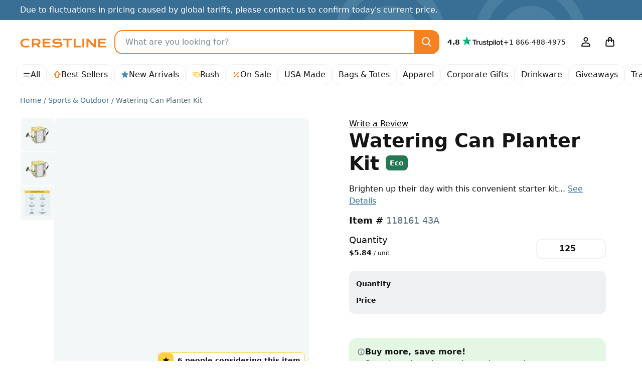

--- FILE ---
content_type: application/javascript; charset=utf-8
request_url: https://crestline.com/js/app.js?id=a621adb88c78f339929840aa1a147d1b
body_size: 14687
content:
(self.webpackChunklegato=self.webpackChunklegato||[]).push([[5847],{78:(t,e,n)=>{"use strict";function r(t,e){var n=Object.keys(t);if(Object.getOwnPropertySymbols){var r=Object.getOwnPropertySymbols(t);e&&(r=r.filter((function(e){return Object.getOwnPropertyDescriptor(t,e).enumerable}))),n.push.apply(n,r)}return n}function o(t){for(var e=1;e<arguments.length;e++){var n=null!=arguments[e]?arguments[e]:{};e%2?r(Object(n),!0).forEach((function(e){i(t,e,n[e])})):Object.getOwnPropertyDescriptors?Object.defineProperties(t,Object.getOwnPropertyDescriptors(n)):r(Object(n)).forEach((function(e){Object.defineProperty(t,e,Object.getOwnPropertyDescriptor(n,e))}))}return t}function i(t,e,n){return(e=function(t){var e=function(t,e){if("object"!=typeof t||!t)return t;var n=t[Symbol.toPrimitive];if(void 0!==n){var r=n.call(t,e||"default");if("object"!=typeof r)return r;throw new TypeError("@@toPrimitive must return a primitive value.")}return("string"===e?String:Number)(t)}(t,"string");return"symbol"==typeof e?e:e+""}(e))in t?Object.defineProperty(t,e,{value:n,enumerable:!0,configurable:!0,writable:!0}):t[e]=n,t}n.d(e,{A:()=>s});const s={render(t){const{attrs:e}=this.$attrs;return t("div",{attrs:o(o({},e),{},{"aria-busy":!0})})}}},251:(t,e)=>{
/*! ieee754. BSD-3-Clause License. Feross Aboukhadijeh <https://feross.org/opensource> */
e.read=function(t,e,n,r,o){var i,s,a=8*o-r-1,c=(1<<a)-1,u=c>>1,h=-7,f=n?o-1:0,l=n?-1:1,p=t[e+f];for(f+=l,i=p&(1<<-h)-1,p>>=-h,h+=a;h>0;i=256*i+t[e+f],f+=l,h-=8);for(s=i&(1<<-h)-1,i>>=-h,h+=r;h>0;s=256*s+t[e+f],f+=l,h-=8);if(0===i)i=1-u;else{if(i===c)return s?NaN:1/0*(p?-1:1);s+=Math.pow(2,r),i-=u}return(p?-1:1)*s*Math.pow(2,i-r)},e.write=function(t,e,n,r,o,i){var s,a,c,u=8*i-o-1,h=(1<<u)-1,f=h>>1,l=23===o?Math.pow(2,-24)-Math.pow(2,-77):0,p=r?0:i-1,d=r?1:-1,g=e<0||0===e&&1/e<0?1:0;for(e=Math.abs(e),isNaN(e)||e===1/0?(a=isNaN(e)?1:0,s=h):(s=Math.floor(Math.log(e)/Math.LN2),e*(c=Math.pow(2,-s))<1&&(s--,c*=2),(e+=s+f>=1?l/c:l*Math.pow(2,1-f))*c>=2&&(s++,c/=2),s+f>=h?(a=0,s=h):s+f>=1?(a=(e*c-1)*Math.pow(2,o),s+=f):(a=e*Math.pow(2,f-1)*Math.pow(2,o),s=0));o>=8;t[n+p]=255&a,p+=d,a/=256,o-=8);for(s=s<<o|a,u+=o;u>0;t[n+p]=255&s,p+=d,s/=256,u-=8);t[n+p-d]|=128*g}},567:(t,e,n)=>{var r={"./alert":[2540,6465],"./alert.js":[2540,6465],"./button":[4456,6165],"./button.js":[4456,6165],"./carousel":[439,7959],"./carousel.js":[439,7959],"./collapse":[6813,772],"./collapse.js":[6813,772],"./dropdown":[4674,3660,1682],"./dropdown.js":[4674,3660,1682],"./modal":[8779,3792],"./modal.js":[8779,3792],"./offcanvas":[861,1632],"./offcanvas.js":[861,1632],"./popover":[5153,3660,184],"./popover.js":[5153,3660,184],"./tab":[408,6474],"./tab.js":[408,6474],"./tooltip":[3846,3660,4498],"./tooltip.js":[3846,3660,4498],"./util":[1150,7321],"./util/":[1150,7321],"./util/index":[1150,7321],"./util/index.js":[1150,7321]};function o(t){if(!n.o(r,t))return Promise.resolve().then((()=>{var e=new Error("Cannot find module '"+t+"'");throw e.code="MODULE_NOT_FOUND",e}));var e=r[t],o=e[0];return Promise.all(e.slice(1).map(n.e)).then((()=>n(o)))}o.keys=()=>Object.keys(r),o.id=567,t.exports=o},1653:()=>{const t=[];EventTarget.prototype.addEventListenerState=function(e,n,r){r=!(arguments.length<3)&&r,t.push({target:this,type:e,listener:n,options:r}),this.addEventListener(e,n,r)},EventTarget.prototype.removeEventListenerState=function(e){for(const n in t){const{target:t,type:r,listener:o,options:i}=n;t===this&&r===e&&this.removeEventListener(r,o,i)}}},2338:(t,e,n)=>{"use strict";n.d(e,{l:()=>i});var r=n(2970),o=n(2893);const i={state:null,props:{payload:{type:String,required:!0}},methods:{observePayload(){null===this.$options.state&&(this.$options.state=o.Ay.observable((0,r.Ey)(this.payload)))},resolveChanges(t){const{state:e}=this.$options;for(const n in t)n in e&&(e[n]=t[n]);this.$options.state=e}},mounted(){this.observePayload()}}},2970:(t,e,n)=>{"use strict";n.d(e,{CJ:()=>m,Ey:()=>u,HJ:()=>w,Kg:()=>p,Ln:()=>f,My:()=>b,P8:()=>a,Ts:()=>l,UM:()=>h,VL:()=>E,Xw:()=>y,g7:()=>v,gU:()=>d,hS:()=>A,sg:()=>c,zN:()=>g});var r=n(8287).hp;function o(t,e){var n=Object.keys(t);if(Object.getOwnPropertySymbols){var r=Object.getOwnPropertySymbols(t);e&&(r=r.filter((function(e){return Object.getOwnPropertyDescriptor(t,e).enumerable}))),n.push.apply(n,r)}return n}function i(t){for(var e=1;e<arguments.length;e++){var n=null!=arguments[e]?arguments[e]:{};e%2?o(Object(n),!0).forEach((function(e){s(t,e,n[e])})):Object.getOwnPropertyDescriptors?Object.defineProperties(t,Object.getOwnPropertyDescriptors(n)):o(Object(n)).forEach((function(e){Object.defineProperty(t,e,Object.getOwnPropertyDescriptor(n,e))}))}return t}function s(t,e,n){return(e=function(t){var e=function(t,e){if("object"!=typeof t||!t)return t;var n=t[Symbol.toPrimitive];if(void 0!==n){var r=n.call(t,e||"default");if("object"!=typeof r)return r;throw new TypeError("@@toPrimitive must return a primitive value.")}return("string"===e?String:Number)(t)}(t,"string");return"symbol"==typeof e?e:e+""}(e))in t?Object.defineProperty(t,e,{value:n,enumerable:!0,configurable:!0,writable:!0}):t[e]=n,t}function a(t){return t.replace(/.*\//,"").split("?",1)[0]}function c(t,e,n){let r;return function(){const o=this,i=arguments;clearTimeout(r),r=setTimeout((function(){r=null,n||t.apply(o,i)}),e),n&&!r&&t.apply(o,i)}}function u(t){const e=r.from(t,"base64");return JSON.parse(e.toString())}function h(t){const e=decodeURIComponent(document.cookie).split("; ").find((e=>e.startsWith(t+"=")));return e&&e.substring(t.length+1)||null}function f(){const{protocol:t,hostname:e}=window.location;return`${t}//${e}`}function l(t){const e=document.head.querySelector('meta[name="'+t+'"]');return e&&e.content||null}const p=t=>"string"==typeof t||t instanceof String,d=t=>{let e;try{e=new URL(t)}catch(t){return!1}return e.protocol.startsWith("http")},g=t=>t.offsetWidth>0&&t.offsetHeight>0,y=t=>new Promise((e=>{if(!("IntersectionObserver"in window))return e(t);const n=new IntersectionObserver((r=>{if(!(r[0].intersectionRatio<=0))return n.unobserve(t),e(t)}));n.observe(t)})),m=t=>{if(t instanceof FormData){const e={};for(let[n,r]of t){if(n.includes("[]")&&(r=t.getAll(n)),n.includes("[")){const t=n.split(/[\[\]]+/).filter((t=>t.length));n=t.shift(),r=t.reduceRight(((t,e)=>({[e]:t})),r),e[n]=Array.isArray(r)?r:i(i({},e[n]),r)}e[n]||(e[n]=r)}return e}return t},b=function(t,e){let n=arguments.length>2&&void 0!==arguments[2]?arguments[2]:"asc";return t.concat().sort(((t,r)=>{if(!t.hasOwnProperty(e)||!r.hasOwnProperty(e))return 0;let o=t[e]>r[e]?1:r[e]>t[e]?-1:0;return"desc"===n?-1*o:o}))},v=t=>new Promise((e=>{let n=document.querySelectorAll(t);if(n.length)return e(n);E(document.body,((r,o)=>{if(n=document.querySelectorAll(t),n.length)return o.disconnect(),e(n)}))})),w=(t,e,n)=>{t.hasOwnProperty(e)&&(t[e]=n)},A=(t,e)=>{let n=[],r={};for(let o=0;o<t.length;o++)r[t[o][e]]||(n.push(t[o]),r[t[o][e]]=!0);return n},E=(t,e,n)=>{const r=new MutationObserver(e);return r.observe(t,i({childList:!0,subtree:!0,attributes:!1,characterData:!1},n)),r}},3905:(t,e,n)=>{"use strict";n.d(e,{A:()=>r});const r={mixins:[n(2338).l],created(){"undefined"!=typeof zaraz&&(this.observePayload(),this.$options.state.forEach((t=>{t.name&&zaraz.ecommerce(t.name,t.params||{})})),this.hub.$on("zaraz:event",(function(t){let e=arguments.length>1&&void 0!==arguments[1]?arguments[1]:{};t&&zaraz.track(t,e)})))},render(){}}},4220:(t,e,n)=>{var r={"./":[8690],"./index":[8690],"./index.js":[8690],"./scroll-controls":[1908,1379],"./scroll-controls.js":[1908,1379]};function o(t){if(!n.o(r,t))return Promise.resolve().then((()=>{var e=new Error("Cannot find module '"+t+"'");throw e.code="MODULE_NOT_FOUND",e}));var e=r[t],o=e[0];return Promise.all(e.slice(1).map(n.e)).then((()=>n(o)))}o.keys=()=>Object.keys(r),o.id=4220,t.exports=o},4634:t=>{var e={}.toString;t.exports=Array.isArray||function(t){return"[object Array]"==e.call(t)}},6376:(t,e,n)=>{"use strict";n.d(e,{r:()=>u});var r=n(2970),o=n(9817);function i(t,e){var n=Object.keys(t);if(Object.getOwnPropertySymbols){var r=Object.getOwnPropertySymbols(t);e&&(r=r.filter((function(e){return Object.getOwnPropertyDescriptor(t,e).enumerable}))),n.push.apply(n,r)}return n}function s(t,e,n){return(e=function(t){var e=function(t,e){if("object"!=typeof t||!t)return t;var n=t[Symbol.toPrimitive];if(void 0!==n){var r=n.call(t,e||"default");if("object"!=typeof r)return r;throw new TypeError("@@toPrimitive must return a primitive value.")}return("string"===e?String:Number)(t)}(t,"string");return"symbol"==typeof e?e:e+""}(e))in t?Object.defineProperty(t,e,{value:n,enumerable:!0,configurable:!0,writable:!0}):t[e]=n,t}const a=function(){const t=(()=>{let t=!1,e=[];return{resolved:()=>t,resolve:n=>{if(!t){t=!0;for(let t=0,r=e.length;t<r;t++)e[t](n)}},promise:{then:n=>{t?n():e.push(n)}}}})();return{notify:function(){t.resolve()},wait:function(){return t.promise},render:function(t,e,n){this.wait().then((()=>{n(window.grecaptcha.render(t,e))}))},reset:function(t){void 0!==t&&(this.assertLoaded(),this.wait().then((()=>window.grecaptcha.reset(t))))},execute:function(t){void 0!==t&&(this.assertLoaded(),this.wait().then((()=>window.grecaptcha.execute(t))))},checkRecaptchaLoad:function(){window.grecaptcha&&window.grecaptcha.render&&this.notify()},assertLoaded:function(){if(!t.resolved())throw new Error("ReCAPTCHA has not been loaded")}}}(),c=(0,r.Ts)("recaptcha-key");if(!c)throw new Error("ReCAPTCHA sitekey not provided");"undefined"!=typeof window&&(window.vueRecaptchaApiLoaded=a.notify);const u={formdata:null,recaptchaPending:!1,data(){return{sitekey:c,badge:this.badgePosition||null,size:this.badgeSize||null,tabindex:null,callback:this.recaptchaVerified,"expired-callback":this.recaptchaExpired,"error-callback":null}},mixins:[o.E],props:{autoload:Boolean,badgeSize:{type:String,default:"invisible",validator:t=>["compact","invisible","normal"].indexOf(t)>-1},badgePosition:{type:String,required:!1,validator:t=>["bottomleft","bottomright","inline"].indexOf(t)>-1},recaptchaHost:{type:String,default:"www.google.com"},recaptchaId:{type:String,default:"__RECAPTCHA_SCRIPT"},single:{type:Boolean,default:!0}},methods:{asyncRequest(){return this.$http.post(this.$attrs.action,this.$options.formdata)},beforeSubmit(t){},invisible(){return"invisible"===this.size},loadRecaptcha(){const{recaptchaId:t}=this;if(this.invisible()&&!document.getElementById(t+"_STYLE")){let e=document.createElement("style");e.id=t+"_STYLE",e.innerText=".grecaptcha-badge{visibility:hidden!important}",document.head.appendChild(e)}if(!document.getElementById(t)){let e=document.createElement("script");e.id=t,e.src="https://"+this.recaptchaHost+"/recaptcha/api.js?onload=vueRecaptchaApiLoaded&render=explicit",e.async=!0,e.defer=!0,document.head.appendChild(e)}this.removeRecaptchaListeners()},onComplete(){},onError(t){},onSuccess(t){},recaptchaExpired(){a.reset(this.$widgetId)},recaptchaVerified(t){const{formdata:e}=this.$options;e.append("g-recaptcha-response",t),a.reset(this.$widgetId),this.hub.$emit("validation:reset"),this.$options.recaptchaPending=!0,this.asyncRequest().then((t=>{this.onSuccess(t);const{redirect:e}=t;e&&(window.location=e)})).catch((t=>{this.onError(t),this.setValidation(t)})).finally((()=>{this.onComplete(),this.$options.recaptchaPending=!1}))},removeRecaptchaListeners(){this.$el&&(this.$el.removeEventListenerState("change"),this.$el.removeEventListenerState("focus"))},renderContent(){return this.$slots.default},verifyRecaptcha(t){if(t.preventDefault(),this.beforeSubmit(t),!0===this.$options.recaptchaPending)return;t.submitter&&t.submitter.hasAttribute("formaction")&&(this.$attrs.action=t.submitter.formAction),this.$options.formdata=new FormData(t.target),this.$options.recaptchaPending=!0;let e=setInterval((()=>{window.grecaptcha&&window.grecaptcha.render?(clearInterval(e),a.execute(this.$widgetId)):this.loadRecaptcha()}),100)}},beforeDestroy(){this.removeRecaptchaListeners()},beforeMount(){this.autoload&&this.loadRecaptcha()},mounted(){a.render(this.$refs.captcha,function(t){for(var e=1;e<arguments.length;e++){var n=null!=arguments[e]?arguments[e]:{};e%2?i(Object(n),!0).forEach((function(e){s(t,e,n[e])})):Object.getOwnPropertyDescriptors?Object.defineProperties(t,Object.getOwnPropertyDescriptors(n)):i(Object(n)).forEach((function(e){Object.defineProperty(t,e,Object.getOwnPropertyDescriptor(n,e))}))}return t}({},this.$data),(t=>{this.$widgetId=t})),this.autoload||(this.$el.addEventListenerState("change",this.loadRecaptcha,!0),this.$el.addEventListenerState("focus",this.loadRecaptcha,!0))},render(t){if(this.$attrs.action){let e="";if(this.invisible()&&this.single){const n=(e,n)=>t("a",{attrs:{href:`https://policies.google.com/${e}`,rel:"noopener noreferrer",target:"_blank"},class:"text-secondary link-underline"},n);e=t("div",{class:"form-text small text-muted text-right"},["This site is protected by reCAPTCHA and the Google ",n("privacy","Privacy Policy")," and ",n("terms","Terms of Service")," apply."])}return t("form",{on:{submit:this.verifyRecaptcha}},[this.renderContent(),t("div",{ref:"captcha"}),e])}}}},7526:(t,e)=>{"use strict";e.byteLength=function(t){var e=a(t),n=e[0],r=e[1];return 3*(n+r)/4-r},e.toByteArray=function(t){var e,n,i=a(t),s=i[0],c=i[1],u=new o(function(t,e,n){return 3*(e+n)/4-n}(0,s,c)),h=0,f=c>0?s-4:s;for(n=0;n<f;n+=4)e=r[t.charCodeAt(n)]<<18|r[t.charCodeAt(n+1)]<<12|r[t.charCodeAt(n+2)]<<6|r[t.charCodeAt(n+3)],u[h++]=e>>16&255,u[h++]=e>>8&255,u[h++]=255&e;2===c&&(e=r[t.charCodeAt(n)]<<2|r[t.charCodeAt(n+1)]>>4,u[h++]=255&e);1===c&&(e=r[t.charCodeAt(n)]<<10|r[t.charCodeAt(n+1)]<<4|r[t.charCodeAt(n+2)]>>2,u[h++]=e>>8&255,u[h++]=255&e);return u},e.fromByteArray=function(t){for(var e,r=t.length,o=r%3,i=[],s=16383,a=0,u=r-o;a<u;a+=s)i.push(c(t,a,a+s>u?u:a+s));1===o?(e=t[r-1],i.push(n[e>>2]+n[e<<4&63]+"==")):2===o&&(e=(t[r-2]<<8)+t[r-1],i.push(n[e>>10]+n[e>>4&63]+n[e<<2&63]+"="));return i.join("")};for(var n=[],r=[],o="undefined"!=typeof Uint8Array?Uint8Array:Array,i="ABCDEFGHIJKLMNOPQRSTUVWXYZabcdefghijklmnopqrstuvwxyz0123456789+/",s=0;s<64;++s)n[s]=i[s],r[i.charCodeAt(s)]=s;function a(t){var e=t.length;if(e%4>0)throw new Error("Invalid string. Length must be a multiple of 4");var n=t.indexOf("=");return-1===n&&(n=e),[n,n===e?0:4-n%4]}function c(t,e,r){for(var o,i,s=[],a=e;a<r;a+=3)o=(t[a]<<16&16711680)+(t[a+1]<<8&65280)+(255&t[a+2]),s.push(n[(i=o)>>18&63]+n[i>>12&63]+n[i>>6&63]+n[63&i]);return s.join("")}r["-".charCodeAt(0)]=62,r["_".charCodeAt(0)]=63},7836:(t,e,n)=>{"use strict";n.d(e,{A:()=>r});const r={mixins:[n(2338).l],props:{measurementId:String},created(){const t=this.measurementId;t&&(this.observePayload(),window.dataLayer=window.dataLayer||[],"function"!=typeof window.gtag&&(window.gtag=function(){window.dataLayer.push(arguments)}),window.gtag("js",new Date),window.gtag("config",t),this.$options.state.forEach((t=>{t.name&&window.gtag("event",t.name,t.params||{})})),this.hub.$on("gtag:event",(function(t){let e=arguments.length>1&&void 0!==arguments[1]?arguments[1]:{};t&&window.gtag("event",t,e)})))},render(){}}},8287:(t,e,n)=>{"use strict";var r=n(7526),o=n(251),i=n(4634);
/*!
 * The buffer module from node.js, for the browser.
 *
 * @author   Feross Aboukhadijeh <http://feross.org>
 * @license  MIT
 */function s(){return c.TYPED_ARRAY_SUPPORT?2147483647:1073741823}function a(t,e){if(s()<e)throw new RangeError("Invalid typed array length");return c.TYPED_ARRAY_SUPPORT?(t=new Uint8Array(e)).__proto__=c.prototype:(null===t&&(t=new c(e)),t.length=e),t}function c(t,e,n){if(!(c.TYPED_ARRAY_SUPPORT||this instanceof c))return new c(t,e,n);if("number"==typeof t){if("string"==typeof e)throw new Error("If encoding is specified then the first argument must be a string");return f(this,t)}return u(this,t,e,n)}function u(t,e,n,r){if("number"==typeof e)throw new TypeError('"value" argument must not be a number');return"undefined"!=typeof ArrayBuffer&&e instanceof ArrayBuffer?function(t,e,n,r){if(e.byteLength,n<0||e.byteLength<n)throw new RangeError("'offset' is out of bounds");if(e.byteLength<n+(r||0))throw new RangeError("'length' is out of bounds");e=void 0===n&&void 0===r?new Uint8Array(e):void 0===r?new Uint8Array(e,n):new Uint8Array(e,n,r);c.TYPED_ARRAY_SUPPORT?(t=e).__proto__=c.prototype:t=l(t,e);return t}(t,e,n,r):"string"==typeof e?function(t,e,n){"string"==typeof n&&""!==n||(n="utf8");if(!c.isEncoding(n))throw new TypeError('"encoding" must be a valid string encoding');var r=0|d(e,n);t=a(t,r);var o=t.write(e,n);o!==r&&(t=t.slice(0,o));return t}(t,e,n):function(t,e){if(c.isBuffer(e)){var n=0|p(e.length);return 0===(t=a(t,n)).length||e.copy(t,0,0,n),t}if(e){if("undefined"!=typeof ArrayBuffer&&e.buffer instanceof ArrayBuffer||"length"in e)return"number"!=typeof e.length||(r=e.length)!=r?a(t,0):l(t,e);if("Buffer"===e.type&&i(e.data))return l(t,e.data)}var r;throw new TypeError("First argument must be a string, Buffer, ArrayBuffer, Array, or array-like object.")}(t,e)}function h(t){if("number"!=typeof t)throw new TypeError('"size" argument must be a number');if(t<0)throw new RangeError('"size" argument must not be negative')}function f(t,e){if(h(e),t=a(t,e<0?0:0|p(e)),!c.TYPED_ARRAY_SUPPORT)for(var n=0;n<e;++n)t[n]=0;return t}function l(t,e){var n=e.length<0?0:0|p(e.length);t=a(t,n);for(var r=0;r<n;r+=1)t[r]=255&e[r];return t}function p(t){if(t>=s())throw new RangeError("Attempt to allocate Buffer larger than maximum size: 0x"+s().toString(16)+" bytes");return 0|t}function d(t,e){if(c.isBuffer(t))return t.length;if("undefined"!=typeof ArrayBuffer&&"function"==typeof ArrayBuffer.isView&&(ArrayBuffer.isView(t)||t instanceof ArrayBuffer))return t.byteLength;"string"!=typeof t&&(t=""+t);var n=t.length;if(0===n)return 0;for(var r=!1;;)switch(e){case"ascii":case"latin1":case"binary":return n;case"utf8":case"utf-8":case void 0:return M(t).length;case"ucs2":case"ucs-2":case"utf16le":case"utf-16le":return 2*n;case"hex":return n>>>1;case"base64":return N(t).length;default:if(r)return M(t).length;e=(""+e).toLowerCase(),r=!0}}function g(t,e,n){var r=!1;if((void 0===e||e<0)&&(e=0),e>this.length)return"";if((void 0===n||n>this.length)&&(n=this.length),n<=0)return"";if((n>>>=0)<=(e>>>=0))return"";for(t||(t="utf8");;)switch(t){case"hex":return j(this,e,n);case"utf8":case"utf-8":return R(this,e,n);case"ascii":return L(this,e,n);case"latin1":case"binary":return _(this,e,n);case"base64":return S(this,e,n);case"ucs2":case"ucs-2":case"utf16le":case"utf-16le":return B(this,e,n);default:if(r)throw new TypeError("Unknown encoding: "+t);t=(t+"").toLowerCase(),r=!0}}function y(t,e,n){var r=t[e];t[e]=t[n],t[n]=r}function m(t,e,n,r,o){if(0===t.length)return-1;if("string"==typeof n?(r=n,n=0):n>2147483647?n=2147483647:n<-2147483648&&(n=-2147483648),n=+n,isNaN(n)&&(n=o?0:t.length-1),n<0&&(n=t.length+n),n>=t.length){if(o)return-1;n=t.length-1}else if(n<0){if(!o)return-1;n=0}if("string"==typeof e&&(e=c.from(e,r)),c.isBuffer(e))return 0===e.length?-1:b(t,e,n,r,o);if("number"==typeof e)return e&=255,c.TYPED_ARRAY_SUPPORT&&"function"==typeof Uint8Array.prototype.indexOf?o?Uint8Array.prototype.indexOf.call(t,e,n):Uint8Array.prototype.lastIndexOf.call(t,e,n):b(t,[e],n,r,o);throw new TypeError("val must be string, number or Buffer")}function b(t,e,n,r,o){var i,s=1,a=t.length,c=e.length;if(void 0!==r&&("ucs2"===(r=String(r).toLowerCase())||"ucs-2"===r||"utf16le"===r||"utf-16le"===r)){if(t.length<2||e.length<2)return-1;s=2,a/=2,c/=2,n/=2}function u(t,e){return 1===s?t[e]:t.readUInt16BE(e*s)}if(o){var h=-1;for(i=n;i<a;i++)if(u(t,i)===u(e,-1===h?0:i-h)){if(-1===h&&(h=i),i-h+1===c)return h*s}else-1!==h&&(i-=i-h),h=-1}else for(n+c>a&&(n=a-c),i=n;i>=0;i--){for(var f=!0,l=0;l<c;l++)if(u(t,i+l)!==u(e,l)){f=!1;break}if(f)return i}return-1}function v(t,e,n,r){n=Number(n)||0;var o=t.length-n;r?(r=Number(r))>o&&(r=o):r=o;var i=e.length;if(i%2!=0)throw new TypeError("Invalid hex string");r>i/2&&(r=i/2);for(var s=0;s<r;++s){var a=parseInt(e.substr(2*s,2),16);if(isNaN(a))return s;t[n+s]=a}return s}function w(t,e,n,r){return F(M(e,t.length-n),t,n,r)}function A(t,e,n,r){return F(function(t){for(var e=[],n=0;n<t.length;++n)e.push(255&t.charCodeAt(n));return e}(e),t,n,r)}function E(t,e,n,r){return A(t,e,n,r)}function P(t,e,n,r){return F(N(e),t,n,r)}function O(t,e,n,r){return F(function(t,e){for(var n,r,o,i=[],s=0;s<t.length&&!((e-=2)<0);++s)r=(n=t.charCodeAt(s))>>8,o=n%256,i.push(o),i.push(r);return i}(e,t.length-n),t,n,r)}function S(t,e,n){return 0===e&&n===t.length?r.fromByteArray(t):r.fromByteArray(t.slice(e,n))}function R(t,e,n){n=Math.min(t.length,n);for(var r=[],o=e;o<n;){var i,s,a,c,u=t[o],h=null,f=u>239?4:u>223?3:u>191?2:1;if(o+f<=n)switch(f){case 1:u<128&&(h=u);break;case 2:128==(192&(i=t[o+1]))&&(c=(31&u)<<6|63&i)>127&&(h=c);break;case 3:i=t[o+1],s=t[o+2],128==(192&i)&&128==(192&s)&&(c=(15&u)<<12|(63&i)<<6|63&s)>2047&&(c<55296||c>57343)&&(h=c);break;case 4:i=t[o+1],s=t[o+2],a=t[o+3],128==(192&i)&&128==(192&s)&&128==(192&a)&&(c=(15&u)<<18|(63&i)<<12|(63&s)<<6|63&a)>65535&&c<1114112&&(h=c)}null===h?(h=65533,f=1):h>65535&&(h-=65536,r.push(h>>>10&1023|55296),h=56320|1023&h),r.push(h),o+=f}return function(t){var e=t.length;if(e<=T)return String.fromCharCode.apply(String,t);var n="",r=0;for(;r<e;)n+=String.fromCharCode.apply(String,t.slice(r,r+=T));return n}(r)}e.hp=c,e.IS=50,c.TYPED_ARRAY_SUPPORT=void 0!==n.g.TYPED_ARRAY_SUPPORT?n.g.TYPED_ARRAY_SUPPORT:function(){try{var t=new Uint8Array(1);return t.__proto__={__proto__:Uint8Array.prototype,foo:function(){return 42}},42===t.foo()&&"function"==typeof t.subarray&&0===t.subarray(1,1).byteLength}catch(t){return!1}}(),s(),c.poolSize=8192,c._augment=function(t){return t.__proto__=c.prototype,t},c.from=function(t,e,n){return u(null,t,e,n)},c.TYPED_ARRAY_SUPPORT&&(c.prototype.__proto__=Uint8Array.prototype,c.__proto__=Uint8Array,"undefined"!=typeof Symbol&&Symbol.species&&c[Symbol.species]===c&&Object.defineProperty(c,Symbol.species,{value:null,configurable:!0})),c.alloc=function(t,e,n){return function(t,e,n,r){return h(e),e<=0?a(t,e):void 0!==n?"string"==typeof r?a(t,e).fill(n,r):a(t,e).fill(n):a(t,e)}(null,t,e,n)},c.allocUnsafe=function(t){return f(null,t)},c.allocUnsafeSlow=function(t){return f(null,t)},c.isBuffer=function(t){return!(null==t||!t._isBuffer)},c.compare=function(t,e){if(!c.isBuffer(t)||!c.isBuffer(e))throw new TypeError("Arguments must be Buffers");if(t===e)return 0;for(var n=t.length,r=e.length,o=0,i=Math.min(n,r);o<i;++o)if(t[o]!==e[o]){n=t[o],r=e[o];break}return n<r?-1:r<n?1:0},c.isEncoding=function(t){switch(String(t).toLowerCase()){case"hex":case"utf8":case"utf-8":case"ascii":case"latin1":case"binary":case"base64":case"ucs2":case"ucs-2":case"utf16le":case"utf-16le":return!0;default:return!1}},c.concat=function(t,e){if(!i(t))throw new TypeError('"list" argument must be an Array of Buffers');if(0===t.length)return c.alloc(0);var n;if(void 0===e)for(e=0,n=0;n<t.length;++n)e+=t[n].length;var r=c.allocUnsafe(e),o=0;for(n=0;n<t.length;++n){var s=t[n];if(!c.isBuffer(s))throw new TypeError('"list" argument must be an Array of Buffers');s.copy(r,o),o+=s.length}return r},c.byteLength=d,c.prototype._isBuffer=!0,c.prototype.swap16=function(){var t=this.length;if(t%2!=0)throw new RangeError("Buffer size must be a multiple of 16-bits");for(var e=0;e<t;e+=2)y(this,e,e+1);return this},c.prototype.swap32=function(){var t=this.length;if(t%4!=0)throw new RangeError("Buffer size must be a multiple of 32-bits");for(var e=0;e<t;e+=4)y(this,e,e+3),y(this,e+1,e+2);return this},c.prototype.swap64=function(){var t=this.length;if(t%8!=0)throw new RangeError("Buffer size must be a multiple of 64-bits");for(var e=0;e<t;e+=8)y(this,e,e+7),y(this,e+1,e+6),y(this,e+2,e+5),y(this,e+3,e+4);return this},c.prototype.toString=function(){var t=0|this.length;return 0===t?"":0===arguments.length?R(this,0,t):g.apply(this,arguments)},c.prototype.equals=function(t){if(!c.isBuffer(t))throw new TypeError("Argument must be a Buffer");return this===t||0===c.compare(this,t)},c.prototype.inspect=function(){var t="",n=e.IS;return this.length>0&&(t=this.toString("hex",0,n).match(/.{2}/g).join(" "),this.length>n&&(t+=" ... ")),"<Buffer "+t+">"},c.prototype.compare=function(t,e,n,r,o){if(!c.isBuffer(t))throw new TypeError("Argument must be a Buffer");if(void 0===e&&(e=0),void 0===n&&(n=t?t.length:0),void 0===r&&(r=0),void 0===o&&(o=this.length),e<0||n>t.length||r<0||o>this.length)throw new RangeError("out of range index");if(r>=o&&e>=n)return 0;if(r>=o)return-1;if(e>=n)return 1;if(this===t)return 0;for(var i=(o>>>=0)-(r>>>=0),s=(n>>>=0)-(e>>>=0),a=Math.min(i,s),u=this.slice(r,o),h=t.slice(e,n),f=0;f<a;++f)if(u[f]!==h[f]){i=u[f],s=h[f];break}return i<s?-1:s<i?1:0},c.prototype.includes=function(t,e,n){return-1!==this.indexOf(t,e,n)},c.prototype.indexOf=function(t,e,n){return m(this,t,e,n,!0)},c.prototype.lastIndexOf=function(t,e,n){return m(this,t,e,n,!1)},c.prototype.write=function(t,e,n,r){if(void 0===e)r="utf8",n=this.length,e=0;else if(void 0===n&&"string"==typeof e)r=e,n=this.length,e=0;else{if(!isFinite(e))throw new Error("Buffer.write(string, encoding, offset[, length]) is no longer supported");e|=0,isFinite(n)?(n|=0,void 0===r&&(r="utf8")):(r=n,n=void 0)}var o=this.length-e;if((void 0===n||n>o)&&(n=o),t.length>0&&(n<0||e<0)||e>this.length)throw new RangeError("Attempt to write outside buffer bounds");r||(r="utf8");for(var i=!1;;)switch(r){case"hex":return v(this,t,e,n);case"utf8":case"utf-8":return w(this,t,e,n);case"ascii":return A(this,t,e,n);case"latin1":case"binary":return E(this,t,e,n);case"base64":return P(this,t,e,n);case"ucs2":case"ucs-2":case"utf16le":case"utf-16le":return O(this,t,e,n);default:if(i)throw new TypeError("Unknown encoding: "+r);r=(""+r).toLowerCase(),i=!0}},c.prototype.toJSON=function(){return{type:"Buffer",data:Array.prototype.slice.call(this._arr||this,0)}};var T=4096;function L(t,e,n){var r="";n=Math.min(t.length,n);for(var o=e;o<n;++o)r+=String.fromCharCode(127&t[o]);return r}function _(t,e,n){var r="";n=Math.min(t.length,n);for(var o=e;o<n;++o)r+=String.fromCharCode(t[o]);return r}function j(t,e,n){var r=t.length;(!e||e<0)&&(e=0),(!n||n<0||n>r)&&(n=r);for(var o="",i=e;i<n;++i)o+=Y(t[i]);return o}function B(t,e,n){for(var r=t.slice(e,n),o="",i=0;i<r.length;i+=2)o+=String.fromCharCode(r[i]+256*r[i+1]);return o}function $(t,e,n){if(t%1!=0||t<0)throw new RangeError("offset is not uint");if(t+e>n)throw new RangeError("Trying to access beyond buffer length")}function U(t,e,n,r,o,i){if(!c.isBuffer(t))throw new TypeError('"buffer" argument must be a Buffer instance');if(e>o||e<i)throw new RangeError('"value" argument is out of bounds');if(n+r>t.length)throw new RangeError("Index out of range")}function C(t,e,n,r){e<0&&(e=65535+e+1);for(var o=0,i=Math.min(t.length-n,2);o<i;++o)t[n+o]=(e&255<<8*(r?o:1-o))>>>8*(r?o:1-o)}function k(t,e,n,r){e<0&&(e=4294967295+e+1);for(var o=0,i=Math.min(t.length-n,4);o<i;++o)t[n+o]=e>>>8*(r?o:3-o)&255}function x(t,e,n,r,o,i){if(n+r>t.length)throw new RangeError("Index out of range");if(n<0)throw new RangeError("Index out of range")}function I(t,e,n,r,i){return i||x(t,0,n,4),o.write(t,e,n,r,23,4),n+4}function D(t,e,n,r,i){return i||x(t,0,n,8),o.write(t,e,n,r,52,8),n+8}c.prototype.slice=function(t,e){var n,r=this.length;if((t=~~t)<0?(t+=r)<0&&(t=0):t>r&&(t=r),(e=void 0===e?r:~~e)<0?(e+=r)<0&&(e=0):e>r&&(e=r),e<t&&(e=t),c.TYPED_ARRAY_SUPPORT)(n=this.subarray(t,e)).__proto__=c.prototype;else{var o=e-t;n=new c(o,void 0);for(var i=0;i<o;++i)n[i]=this[i+t]}return n},c.prototype.readUIntLE=function(t,e,n){t|=0,e|=0,n||$(t,e,this.length);for(var r=this[t],o=1,i=0;++i<e&&(o*=256);)r+=this[t+i]*o;return r},c.prototype.readUIntBE=function(t,e,n){t|=0,e|=0,n||$(t,e,this.length);for(var r=this[t+--e],o=1;e>0&&(o*=256);)r+=this[t+--e]*o;return r},c.prototype.readUInt8=function(t,e){return e||$(t,1,this.length),this[t]},c.prototype.readUInt16LE=function(t,e){return e||$(t,2,this.length),this[t]|this[t+1]<<8},c.prototype.readUInt16BE=function(t,e){return e||$(t,2,this.length),this[t]<<8|this[t+1]},c.prototype.readUInt32LE=function(t,e){return e||$(t,4,this.length),(this[t]|this[t+1]<<8|this[t+2]<<16)+16777216*this[t+3]},c.prototype.readUInt32BE=function(t,e){return e||$(t,4,this.length),16777216*this[t]+(this[t+1]<<16|this[t+2]<<8|this[t+3])},c.prototype.readIntLE=function(t,e,n){t|=0,e|=0,n||$(t,e,this.length);for(var r=this[t],o=1,i=0;++i<e&&(o*=256);)r+=this[t+i]*o;return r>=(o*=128)&&(r-=Math.pow(2,8*e)),r},c.prototype.readIntBE=function(t,e,n){t|=0,e|=0,n||$(t,e,this.length);for(var r=e,o=1,i=this[t+--r];r>0&&(o*=256);)i+=this[t+--r]*o;return i>=(o*=128)&&(i-=Math.pow(2,8*e)),i},c.prototype.readInt8=function(t,e){return e||$(t,1,this.length),128&this[t]?-1*(255-this[t]+1):this[t]},c.prototype.readInt16LE=function(t,e){e||$(t,2,this.length);var n=this[t]|this[t+1]<<8;return 32768&n?4294901760|n:n},c.prototype.readInt16BE=function(t,e){e||$(t,2,this.length);var n=this[t+1]|this[t]<<8;return 32768&n?4294901760|n:n},c.prototype.readInt32LE=function(t,e){return e||$(t,4,this.length),this[t]|this[t+1]<<8|this[t+2]<<16|this[t+3]<<24},c.prototype.readInt32BE=function(t,e){return e||$(t,4,this.length),this[t]<<24|this[t+1]<<16|this[t+2]<<8|this[t+3]},c.prototype.readFloatLE=function(t,e){return e||$(t,4,this.length),o.read(this,t,!0,23,4)},c.prototype.readFloatBE=function(t,e){return e||$(t,4,this.length),o.read(this,t,!1,23,4)},c.prototype.readDoubleLE=function(t,e){return e||$(t,8,this.length),o.read(this,t,!0,52,8)},c.prototype.readDoubleBE=function(t,e){return e||$(t,8,this.length),o.read(this,t,!1,52,8)},c.prototype.writeUIntLE=function(t,e,n,r){(t=+t,e|=0,n|=0,r)||U(this,t,e,n,Math.pow(2,8*n)-1,0);var o=1,i=0;for(this[e]=255&t;++i<n&&(o*=256);)this[e+i]=t/o&255;return e+n},c.prototype.writeUIntBE=function(t,e,n,r){(t=+t,e|=0,n|=0,r)||U(this,t,e,n,Math.pow(2,8*n)-1,0);var o=n-1,i=1;for(this[e+o]=255&t;--o>=0&&(i*=256);)this[e+o]=t/i&255;return e+n},c.prototype.writeUInt8=function(t,e,n){return t=+t,e|=0,n||U(this,t,e,1,255,0),c.TYPED_ARRAY_SUPPORT||(t=Math.floor(t)),this[e]=255&t,e+1},c.prototype.writeUInt16LE=function(t,e,n){return t=+t,e|=0,n||U(this,t,e,2,65535,0),c.TYPED_ARRAY_SUPPORT?(this[e]=255&t,this[e+1]=t>>>8):C(this,t,e,!0),e+2},c.prototype.writeUInt16BE=function(t,e,n){return t=+t,e|=0,n||U(this,t,e,2,65535,0),c.TYPED_ARRAY_SUPPORT?(this[e]=t>>>8,this[e+1]=255&t):C(this,t,e,!1),e+2},c.prototype.writeUInt32LE=function(t,e,n){return t=+t,e|=0,n||U(this,t,e,4,4294967295,0),c.TYPED_ARRAY_SUPPORT?(this[e+3]=t>>>24,this[e+2]=t>>>16,this[e+1]=t>>>8,this[e]=255&t):k(this,t,e,!0),e+4},c.prototype.writeUInt32BE=function(t,e,n){return t=+t,e|=0,n||U(this,t,e,4,4294967295,0),c.TYPED_ARRAY_SUPPORT?(this[e]=t>>>24,this[e+1]=t>>>16,this[e+2]=t>>>8,this[e+3]=255&t):k(this,t,e,!1),e+4},c.prototype.writeIntLE=function(t,e,n,r){if(t=+t,e|=0,!r){var o=Math.pow(2,8*n-1);U(this,t,e,n,o-1,-o)}var i=0,s=1,a=0;for(this[e]=255&t;++i<n&&(s*=256);)t<0&&0===a&&0!==this[e+i-1]&&(a=1),this[e+i]=(t/s|0)-a&255;return e+n},c.prototype.writeIntBE=function(t,e,n,r){if(t=+t,e|=0,!r){var o=Math.pow(2,8*n-1);U(this,t,e,n,o-1,-o)}var i=n-1,s=1,a=0;for(this[e+i]=255&t;--i>=0&&(s*=256);)t<0&&0===a&&0!==this[e+i+1]&&(a=1),this[e+i]=(t/s|0)-a&255;return e+n},c.prototype.writeInt8=function(t,e,n){return t=+t,e|=0,n||U(this,t,e,1,127,-128),c.TYPED_ARRAY_SUPPORT||(t=Math.floor(t)),t<0&&(t=255+t+1),this[e]=255&t,e+1},c.prototype.writeInt16LE=function(t,e,n){return t=+t,e|=0,n||U(this,t,e,2,32767,-32768),c.TYPED_ARRAY_SUPPORT?(this[e]=255&t,this[e+1]=t>>>8):C(this,t,e,!0),e+2},c.prototype.writeInt16BE=function(t,e,n){return t=+t,e|=0,n||U(this,t,e,2,32767,-32768),c.TYPED_ARRAY_SUPPORT?(this[e]=t>>>8,this[e+1]=255&t):C(this,t,e,!1),e+2},c.prototype.writeInt32LE=function(t,e,n){return t=+t,e|=0,n||U(this,t,e,4,2147483647,-2147483648),c.TYPED_ARRAY_SUPPORT?(this[e]=255&t,this[e+1]=t>>>8,this[e+2]=t>>>16,this[e+3]=t>>>24):k(this,t,e,!0),e+4},c.prototype.writeInt32BE=function(t,e,n){return t=+t,e|=0,n||U(this,t,e,4,2147483647,-2147483648),t<0&&(t=4294967295+t+1),c.TYPED_ARRAY_SUPPORT?(this[e]=t>>>24,this[e+1]=t>>>16,this[e+2]=t>>>8,this[e+3]=255&t):k(this,t,e,!1),e+4},c.prototype.writeFloatLE=function(t,e,n){return I(this,t,e,!0,n)},c.prototype.writeFloatBE=function(t,e,n){return I(this,t,e,!1,n)},c.prototype.writeDoubleLE=function(t,e,n){return D(this,t,e,!0,n)},c.prototype.writeDoubleBE=function(t,e,n){return D(this,t,e,!1,n)},c.prototype.copy=function(t,e,n,r){if(n||(n=0),r||0===r||(r=this.length),e>=t.length&&(e=t.length),e||(e=0),r>0&&r<n&&(r=n),r===n)return 0;if(0===t.length||0===this.length)return 0;if(e<0)throw new RangeError("targetStart out of bounds");if(n<0||n>=this.length)throw new RangeError("sourceStart out of bounds");if(r<0)throw new RangeError("sourceEnd out of bounds");r>this.length&&(r=this.length),t.length-e<r-n&&(r=t.length-e+n);var o,i=r-n;if(this===t&&n<e&&e<r)for(o=i-1;o>=0;--o)t[o+e]=this[o+n];else if(i<1e3||!c.TYPED_ARRAY_SUPPORT)for(o=0;o<i;++o)t[o+e]=this[o+n];else Uint8Array.prototype.set.call(t,this.subarray(n,n+i),e);return i},c.prototype.fill=function(t,e,n,r){if("string"==typeof t){if("string"==typeof e?(r=e,e=0,n=this.length):"string"==typeof n&&(r=n,n=this.length),1===t.length){var o=t.charCodeAt(0);o<256&&(t=o)}if(void 0!==r&&"string"!=typeof r)throw new TypeError("encoding must be a string");if("string"==typeof r&&!c.isEncoding(r))throw new TypeError("Unknown encoding: "+r)}else"number"==typeof t&&(t&=255);if(e<0||this.length<e||this.length<n)throw new RangeError("Out of range index");if(n<=e)return this;var i;if(e>>>=0,n=void 0===n?this.length:n>>>0,t||(t=0),"number"==typeof t)for(i=e;i<n;++i)this[i]=t;else{var s=c.isBuffer(t)?t:M(new c(t,r).toString()),a=s.length;for(i=0;i<n-e;++i)this[i+e]=s[i%a]}return this};var z=/[^+\/0-9A-Za-z-_]/g;function Y(t){return t<16?"0"+t.toString(16):t.toString(16)}function M(t,e){var n;e=e||1/0;for(var r=t.length,o=null,i=[],s=0;s<r;++s){if((n=t.charCodeAt(s))>55295&&n<57344){if(!o){if(n>56319){(e-=3)>-1&&i.push(239,191,189);continue}if(s+1===r){(e-=3)>-1&&i.push(239,191,189);continue}o=n;continue}if(n<56320){(e-=3)>-1&&i.push(239,191,189),o=n;continue}n=65536+(o-55296<<10|n-56320)}else o&&(e-=3)>-1&&i.push(239,191,189);if(o=null,n<128){if((e-=1)<0)break;i.push(n)}else if(n<2048){if((e-=2)<0)break;i.push(n>>6|192,63&n|128)}else if(n<65536){if((e-=3)<0)break;i.push(n>>12|224,n>>6&63|128,63&n|128)}else{if(!(n<1114112))throw new Error("Invalid code point");if((e-=4)<0)break;i.push(n>>18|240,n>>12&63|128,n>>6&63|128,63&n|128)}}return i}function N(t){return r.toByteArray(function(t){if((t=function(t){return t.trim?t.trim():t.replace(/^\s+|\s+$/g,"")}(t).replace(z,"")).length<2)return"";for(;t.length%4!=0;)t+="=";return t}(t))}function F(t,e,n,r){for(var o=0;o<r&&!(o+n>=e.length||o>=t.length);++o)e[o+n]=t[o];return o}},8670:(t,e,n)=>{"use strict";var r=n(2970);const o={alert:'[data-bs-dismiss="alert"]',button:'[data-bs-toggle="button"]',carousel:"[data-bs-slide], [data-bs-slide-to]",collapse:'[data-bs-toggle="collapse"]',dropdown:'[data-bs-toggle="dropdown"]:not(.disabled):not(:disabled)',modal:'[data-bs-toggle="modal"]',offcanvas:'[data-bs-toggle="offcanvas"]',popover:'[data-bs-toggle="popover"]',tab:'[data-bs-toggle="tab"], [data-bs-toggle="pill"], [data-bs-toggle="list"]',tooltip:'[data-bs-toggle="tooltip"]'};for(const[t,e]of Object.entries(o))(0,r.g7)(e).then((e=>{n(567)(`./${t}`)}));(0,r.VL)(document.body,((t,e)=>{for(const e of t)if("childList"===e.type){const{target:t}=e;for(const[e,r]of Object.entries(o)){const o=t.querySelectorAll(r);o.length&&n(567)(`./${e}`).then((t=>{if(t.default.renew)for(const e of o)t.default.renew(e)}))}}}));const i=[],s=()=>{for(const t of document.querySelectorAll('input[type="checkbox"][name="compare[]"]'))t.checked=i.includes(t.value),t.hasAttribute("data-listener-attached")||(t.addEventListener("change",(e=>{const{checked:n,classList:r,value:o}=e.target;r.toggle("active",!!n),n?i.push(o):i.splice(i.indexOf(o),1),t.dispatchEvent(new CustomEvent("compareProductChange",{bubbles:!0,cancelable:!0}))})),t.setAttribute("data-listener-attached","true"))};document.addEventListener("DOMContentLoaded",(()=>{(0,r.g7)("#searchspring-content").then((t=>{let[e]=t;s(),(0,r.VL)(e,(t=>{for(const e of t)"childList"===e.type&&s()}))}))}),{once:!0,passive:!0});n(1653);const a=t=>{const{animationName:e,target:n}=t;"productImageLoaded"===e&&(t=>{let e=(0,r.Ts)("img-onerror");if(e){let n=new Image;n.onerror=()=>{t.dataset.src=t.src,t.src=e},(0,r.Xw)(t).then((t=>{n.src=t.getAttribute("src")}))}})(n)};document.addEventListener("animationstart",a,!1),document.addEventListener("webkitAnimationStart",a,!1);n(8690);const c=document.body,u=t=>{const e=t.querySelectorAll(".scroll-sync");e.length&&n.e(5654).then(n.bind(n,9598)).then((t=>{const{refresh:n}=t.default;n(e),window.addEventListener("load",(()=>n(e)),{once:!0})}))},h=t=>{const e=t.querySelectorAll("table.table-hover-columns");e.length&&n.e(6171).then(n.bind(n,8272)).then((t=>{for(const n of e)new t.default(n)}))};function f(t,e){var n=Object.keys(t);if(Object.getOwnPropertySymbols){var r=Object.getOwnPropertySymbols(t);e&&(r=r.filter((function(e){return Object.getOwnPropertyDescriptor(t,e).enumerable}))),n.push.apply(n,r)}return n}function l(t){for(var e=1;e<arguments.length;e++){var n=null!=arguments[e]?arguments[e]:{};e%2?f(Object(n),!0).forEach((function(e){p(t,e,n[e])})):Object.getOwnPropertyDescriptors?Object.defineProperties(t,Object.getOwnPropertyDescriptors(n)):f(Object(n)).forEach((function(e){Object.defineProperty(t,e,Object.getOwnPropertyDescriptor(n,e))}))}return t}function p(t,e,n){return(e=function(t){var e=function(t,e){if("object"!=typeof t||!t)return t;var n=t[Symbol.toPrimitive];if(void 0!==n){var r=n.call(t,e||"default");if("object"!=typeof r)return r;throw new TypeError("@@toPrimitive must return a primitive value.")}return("string"===e?String:Number)(t)}(t,"string");return"symbol"==typeof e?e:e+""}(e))in t?Object.defineProperty(t,e,{value:n,enumerable:!0,configurable:!0,writable:!0}):t[e]=n,t}u(c),h(c),(0,r.VL)(c,((t,e)=>{for(const e of t)if("childList"===e.type){const{target:t}=e;u(t),h(t)}}));const d=class{#t;#e=0;#n;#r=!0;#o=!1;constructor(){let t=arguments.length>0&&void 0!==arguments[0]?arguments[0]:{};this.#n=l({"X-Requested-With":"XMLHttpRequest","X-XSRF-TOKEN":(0,r.UM)("XSRF-TOKEN")},t.headers)}#i(t,e){const n=this.#t,r=this.#n;return t.mode=t.mode||"same-origin",n&&(t.body=JSON.stringify(n)),l(l({headers:r},t),{},{method:e||(n?"POST":"GET")})}async#s(t){let e=arguments.length>1&&void 0!==arguments[1]?arguments[1]:{},n=arguments.length>2&&void 0!==arguments[2]?arguments[2]:"";if(this.#a(),e=this.#i(e,n),"GET"===e.method){const{params:n}=e;n&&(t+="?"+new URLSearchParams(n))}const r=await fetch(t,e).finally((()=>{this.#a(!1),this.#t=null}));if(!r.ok){const t=await r.json();return Promise.reject(t)}if(204!==r.status)return r.json()}#a(){let t=!(arguments.length>0&&void 0!==arguments[0])||arguments[0];this.#r&&(t?(this.#e++,this.setBusy()):this.#e>0?(this.#e--,this.setBusy(this.#e>0)):this.setBusy(!1))}indicator(){let t=!(arguments.length>0&&void 0!==arguments[0])||arguments[0];this.#r=!!t}setBusy(){let t=!(arguments.length>0&&void 0!==arguments[0])||arguments[0];this.#o=!!t,document.dispatchEvent(new CustomEvent("httpBusy",{detail:{busy:this.isBusy()}}))}isBusy(){return this.#o}async#c(){return this.getHeader("X-XSRF-TOKEN")?Promise.resolve({}):await this.get("/token").then((t=>t))}async setBody(t){this.setHeader("Content-Type","application/json");const e=await this.#c();return this.#t=l(l({},(0,r.CJ)(t)),e),this}setHeader(t,e){return this.#n[t]=e,this}getHeader(t){return this.#n[t]}setBasicAuth(t,e){return this.setHeader("Authorization",`Basic ${btoa(`${t}:${e}`)}`)}setBearerAuth(t){return this.setHeader("Authorization",`Bearer ${t}`)}get(t){let e=arguments.length>1&&void 0!==arguments[1]?arguments[1]:{};return this.#s(t,e)}async post(t,e){let n=arguments.length>2&&void 0!==arguments[2]?arguments[2]:{};return(await this.setBody(e)).#s(t,n)}async put(t,e){let n=arguments.length>2&&void 0!==arguments[2]?arguments[2]:{};return(await this.setBody(e)).#s(t,n,"PUT")}async patch(t,e){let n=arguments.length>2&&void 0!==arguments[2]?arguments[2]:{};return(await this.setBody(e)).#s(t,n,"PATCH")}delete(t){let e=arguments.length>1&&void 0!==arguments[1]?arguments[1]:{};return this.#s(t,e,"DELETE")}};var g=n(2893);const y={directives:{modal:{bind(t,e,r){let{name:o,expression:i}=e,{context:s}=r;const a=t.id?`${o}:${t.id}:toggle`:i;if(a){const{hub:e}=s;n(567)(`./${o}`).then((n=>{const r=n.default.getOrCreateInstance(t);e.$on(a,(()=>{r.toggle()}))}))}}}}},m={directives:{toggle:{bind(t,e){let{arg:n,modifiers:r}=e;t.addEventListenerState(n||"click",(e=>{for(const e of Object.keys(r))if(e.startsWith("aria-")){const n=e.replace(/-./g,(t=>t[1].toUpperCase()));t[n]="false"===t[n]?"true":"false"}else t.classList.toggle(e,!t.classList.contains(e))}))},unbind(t,e){let{arg:n}=e;t.removeEventListenerState(n||"click")}}}},b={directives:{zoomnail:{bind(t,e,n){let{arg:o,value:i}=e,{context:s}=n;if(o&&i){const{hub:e}=s,n=(0,r.Ey)(i);t.addEventListenerState("click",(t=>{const{href:r}=t.currentTarget;let{source:i,srcset:s,zoom:a,zoomset:c}=n;r&&t.preventDefault(),i=i||n,a=a||r||i,c=c||s,e.$emit(`zoomage:${o}:update`,{source:i,srcset:s,zoom:a,zoomset:c})})),e.$on(`zoomage:${o}:updated`,(e=>{t.classList.remove("active"),(0,r.P8)(n.source||n)===(0,r.P8)(e.source||e)&&t.classList.add("active")}))}},unbind(t,e,n){let{arg:r,value:o}=e,{context:i}=n;if(r&&o){const{hub:e}=i;t.removeEventListenerState("click"),e.$off(`zoomage:${r}:updated`)}}}}};function v(t){let e,{componentFactory:n,loading:o,loadingData:i}=t;return()=>({component:new Promise((t=>{e=t})),loading:{mounted(){(0,r.Xw)(this.$el).then((()=>n().then(e)))},render(t){return t(o,i??this.$slots.default)}}})}const w=new g.Ay;g.Ay.prototype.$http=new d,g.Ay.component("zaraz",n(3905).A),g.Ay.component("gtag",n(7836).A),g.Ay.component("loading-overlay",n(78).A),g.Ay.component("recaptcha-form",n(6376).r),g.Ay.component("grid-filter",(()=>n.e(8402).then(n.bind(n,7341)))),g.Ay.component("magic-scroll",(()=>n.e(9934).then(n.bind(n,101)))),g.Ay.component("star-rating",(()=>n.e(752).then(n.bind(n,1211)))),g.Ay.component("sticky-header",(()=>n.e(6944).then(n.bind(n,1779)))),g.Ay.component("zoomage",(()=>n.e(1335).then(n.bind(n,5498)))),g.Ay.component("orders",(()=>n.e(4852).then(n.bind(n,1568)))),g.Ay.component("order-detail",(()=>n.e(6221).then(n.bind(n,9182)))),g.Ay.component("select-picker",(()=>n.e(5398).then(n.bind(n,9625)))),g.Ay.component("svg-icon",(()=>n.e(5875).then(n.bind(n,7532)))),g.Ay.component("svg-symbol-defs",(()=>n.e(5875).then(n.bind(n,3833)))),g.Ay.component("intellisuggest",(()=>n.e(3718).then(n.bind(n,2757)))),g.Ay.component("product-data",(()=>n.e(9982).then(n.bind(n,1691)))),g.Ay.component("address-autocomplete",(()=>n.e(8896).then(n.bind(n,9738)))),g.Ay.component("address-country",(()=>n.e(3081).then(n.bind(n,6854)))),g.Ay.component("address-verification",(()=>n.e(7341).then(n.bind(n,171)))),g.Ay.component("available-fonts",(()=>n.e(8829).then(n.bind(n,5075)))),g.Ay.component("coupon-form",(()=>n.e(9745).then(n.bind(n,2824)))),g.Ay.component("timezone-select",(()=>n.e(2838).then(n.bind(n,2873)))),g.Ay.component("product-compare-tray",(()=>n.e(8101).then(n.bind(n,4129)))),g.Ay.component("cart-items",(()=>n.e(3990).then(n.bind(n,2231)))),g.Ay.component("filepicker",v({loading:"div",componentFactory:()=>n.e(1203).then(n.bind(n,1600))})),g.Ay.component("product-reviews",v({loading:"div",componentFactory:()=>n.e(6258).then(n.bind(n,2537))})),g.Ay.component("wysiwyg",v({loading:"div",componentFactory:()=>n.e(1742).then(n.bind(n,5729))})),g.Ay.component("recommendations",v({loading:"div",componentFactory:()=>n.e(6389).then(n.bind(n,7321))})),g.Ay.component("wysiwyg-toolbar-button",(()=>n.e(1742).then(n.bind(n,9461)))),g.Ay.component("wysiwyg-toolbar-select",(()=>n.e(1742).then(n.bind(n,6253)))),g.Ay.component("checkout-address-copy",(()=>n.e(251).then(n.bind(n,2980)))),g.Ay.component("checkout-address-form",(()=>n.e(251).then(n.bind(n,6755)))),g.Ay.component("checkout-address-scope",(()=>n.e(251).then(n.bind(n,3545)))),g.Ay.component("checkout-input-sync",(()=>n.e(251).then(n.bind(n,9794)))),g.Ay.component("checkout-payment-form",(()=>n.e(251).then(n.bind(n,9885)))),g.Ay.component("checkout-plp-iframe",(()=>n.e(251).then(n.bind(n,9829)))),g.Ay.component("checkout-summary",(()=>n.e(251).then(n.bind(n,9360)))),g.Ay.component("customize-checkable",(()=>n.e(9545).then(n.bind(n,8547)))),g.Ay.component("customize-checkable-option",(()=>n.e(989).then(n.bind(n,1574)))),g.Ay.component("customize-imprint-options",(()=>n.e(8319).then(n.bind(n,5994)))),g.Ay.component("customize-item-prop",(()=>n.e(4628).then(n.bind(n,5417)))),g.Ay.component("customize-price-tiers",(()=>n.e(730).then(n.bind(n,2885)))),g.Ay.component("customize-quantity-input",v({loading:"span",componentFactory:()=>n.e(1507).then(n.bind(n,4468))})),g.Ay.component("customize-quantity-price",v({loading:"span",componentFactory:()=>n.e(5621).then(n.bind(n,4321))})),g.Ay.component("customize-quantity-size-input",(()=>n.e(1548).then(n.bind(n,6363)))),g.Ay.component("customize-quantity-size-total",v({loading:"span",componentFactory:()=>n.e(1548).then(n.bind(n,3749))})),g.Ay.component("customize-quantity-validation",(()=>n.e(5621).then(n.bind(n,5809)))),g.Ay.component("customize-select-toggle",v({loading:"button",componentFactory:()=>n.e(9635).then(n.bind(n,5311))})),g.Ay.component("customize-select-toggle-show",v({loading:"div",componentFactory:()=>n.e(9635).then(n.bind(n,546))})),g.Ay.component("customize-sku-price-tier",(()=>n.e(1499).then(n.bind(n,8432)))),g.Ay.component("customize-submit",(()=>n.e(4543).then(n.bind(n,2507)))),g.Ay.component("customize-totals",(()=>n.e(5342).then(n.bind(n,8020)))),g.Ay.component("address-book-form",(()=>n.e(8644).then(n.bind(n,4095)))),g.Ay.directive("focus",{inserted:function(t){t.focus()}}),g.Ay.mixin({data:()=>({get hub(){return w}}),mixins:[y,m,b],directives:{hidden:(t,e,n)=>{}},methods:{ebbScroll:function(t){let e=arguments.length>1&&void 0!==arguments[1]?arguments[1]:0;const n=document.querySelector(t);n&&setTimeout((()=>{n.scrollIntoView({behavior:"smooth"})}),e)}}});const A=g.Ay.observable({expand:[]}),E=new g.Ay({el:"#app",data:()=>({busy:!1,state:A}),methods:{expand(t){let e=arguments.length>1&&void 0!==arguments[1]&&arguments[1];const{expand:n}=this.state;return n.indexOf(t)>-1||e}},mounted(){document.addEventListenerState("httpBusy",(t=>{const{detail:e}=t,{busy:n}=e;this.busy=n})),this.hub.$on("expand:toggle",(t=>{const{expand:e}=this.state;this.expand(t)?e.splice(e.indexOf(t),1):e.push(t)}))}});window.setBusy=function(){let t=!(arguments.length>0&&void 0!==arguments[0])||arguments[0];E.$http.setBusy(t)}},8690:(t,e,n)=>{"use strict";n.r(e);var r=n(2970);const o=["scroll-controls"];for(const t of o)(0,r.g7)(`${t}, [is="${t}"]`).then((()=>{n(4220)(`./${t}`).then((e=>{customElements.get(t)||customElements.define(t,e.default)}))}))},9817:(t,e,n)=>{"use strict";n.d(e,{E:()=>c});var r=n(2970);const o=t=>t instanceof HTMLInputElement||t instanceof HTMLSelectElement||t instanceof HTMLTextAreaElement,i=t=>{const e=t.parentElement;if(e){if("LABEL"===e.tagName||e.classList.contains("btn-group")||e.classList.contains("input-group"))return e;const t=e.parentElement;if(e.classList.contains("form-floating")&&t&&t.classList.contains("input-group"))return t}return t},s=function(t,e){let n=arguments.length>2&&void 0!==arguments[2]?arguments[2]:"is-invalid";if(e){const r=i(t);r.classList.add(n),r.after(e)}},a=function(t){let e=arguments.length>1&&void 0!==arguments[1]?arguments[1]:"is-invalid";const n=i(t);n.classList.contains(e)&&(n.classList.remove(e),n.nextElementSibling&&n.nextElementSibling.remove())},c={formElements:null,messages:null,props:{messageClass:String},methods:{applyValidation(){const{messages:t}=this.$options;if(t){for(const e of this.$options.formElements){const n=e.name.replace(/\[([^\]]+)\]/g,".$1");s(e,this.createMessage(t[n])),delete t[n]}this.scope&&t&&this.hub.$emit(`hub:validation:${this.scope}`,t)}},collectFormElements(){if(this.$options.formElements=[],this.$el instanceof HTMLFormElement)for(const t of this.$el.elements)t.name&&o(t)&&this.$options.formElements.push(t);o(this.$el)&&this.$options.formElements.push(this.$el)},createMessage(t){if(t){const e=document.createElement("div"),n=this.messageClass||"invalid-feedback";for(const t of n.split(" "))e.classList.add(t);return e.innerHTML=t[0],e}},onChange(t){a(t.target)},resetValidation(){for(const t of this.$options.formElements)a(t);this.$options.messages=null},setValidation(t){const{errors:e,message:n}=t,o=e&&Object.keys(e).length;n&&(0,r.Kg)(n)&&!e.warning&&1!==o&&(e.warning=[n]),o>0?this.$options.messages=e:this.hub.$emit("validation:reset"),this.applyValidation()}},beforeDestroy(){this.hub.$off("validation:reset");for(const t of this.$options.formElements)t.removeEventListenerState("change"),t.removeEventListenerState("input")},mounted(){this.collectFormElements(),this.hub.$on("validation:reset",(()=>this.resetValidation()));for(const t of this.$options.formElements)t.addEventListenerState("change",(t=>this.onChange)),t.addEventListenerState("input",(t=>this.onChange))},updated(){this.collectFormElements()}}}},t=>{t.O(0,[3660],(()=>{return e=8670,t(t.s=e);var e}));t.O()}]);